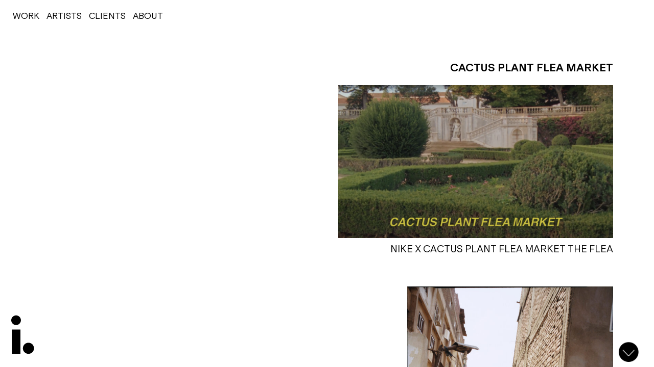

--- FILE ---
content_type: text/css
request_url: https://www.lottiprojects.com/wp-content/themes/Lotti2/style.css?v=1.30
body_size: 5122
content:
/*   
Theme Name: Lotti 2
Theme URI: 
Description: Lotti Projects
Author: Fahd Idaghdour
Author URI: http://fahdos.com
Version: 1.0
*/

@font-face {
    font-family: 'ES Klarheit Kurrent';
    src: url('fonts/ESKlarheitKurrent-Regular.woff2') format('woff2'),
        url('fonts/ESKlarheitKurrent-Regular.woff') format('woff');
    font-weight: normal;
    font-style: normal;
    font-display: swap;
}

@font-face {
    font-family: 'ES Klarheit Kurrent';
    src: url('fonts/ESKlarheitKurrent-Bold.woff2') format('woff2'),
        url('fonts/ESKlarheitKurrent-Bold.woff') format('woff');
    font-weight: bold;
    font-style: normal;
    font-display: swap;
}


/* ==========================================================================
   Reset
   ========================================================================== */

* { padding: 0;margin: 0; box-sizing: border-box;
    /*cursor:none;*/
}
*,*:focus,*:hover{ outline:none;
    /*cursor:none;*/
}
html {height: 100%;font-family: sans-serif;  -ms-text-size-adjust: 100%; -webkit-text-size-adjust: 100%; scroll-behavior: smooth; }
article, aside, details, figcaption, figure, footer, header, hgroup, main, nav, section, summary { display: block;}
audio, canvas, progress, video {display: inline-block; vertical-align: baseline; }

[hidden], template {display: none;}

a {background: transparent;text-decoration: none; transition: all 200ms ease-out;color: #000; }
a:active, a:hover {color: #000;outline: 0;  transition: all 200ms ease-out; }
ul {list-style: none;}
abbr[title] {border-bottom: 1px dotted;}
b, strong {font-weight: bold; font-style: normal;}
img {border: 0;}
button {overflow: visible;}
button, select {text-transform: none;}
button, html input[type="button"],  input[type="reset"], input[type="submit"] { -webkit-appearance: button;  cursor: pointer; }
button[disabled],
html input[disabled] {cursor: default;}
button::-moz-focus-inner,
input::-moz-focus-inner {border: 0; padding: 0;}
input {line-height: normal;}
input[type="checkbox"], input[type="radio"] { box-sizing: border-box; padding: 0; }
textarea {overflow: auto;}
textarea, input { outline: none; }
table { border-collapse: collapse;border-spacing: 0;}
td, th {padding: 0;}
fieldset { border: none;}
button:focus {outline:0;}
input {border-radius: 0;}


img.alignright {float:right; margin:0 0 1em 1em}
img.alignleft {float:left; margin:0 1em 1em 0}
img.aligncenter {display: block; margin-left: auto; margin-right: auto;}
a img.alignright {float:right; margin:0 0 1em 1em}
a img.alignleft {float:left; margin:0 1em 1em 0}
a img.aligncenter {display: block; margin-left: auto; margin-right: auto}

h1, h2, h3, h4, h5 { 
  font-weight: bold; 
  font-style: normal; 
  font-size: 14px;
  text-transform: uppercase;
}

/* ==========================================================================
   General
   ========================================================================== */
body {height: 100%; font-family: 'ES Klarheit Kurrent'; font-weight: normal; font-style: normal; font-size: 14px;  overflow-x: hidden; -webkit-font-smoothing: antialiased; }
.row {  width: 100%;  margin: 0 auto;  max-width: 1200px;  padding: 0 10px;}
section { width: 100%; float: left; }
.container {width: 100%; height: 100%; position: relative; padding: 60px 80px 20px 120px; overflow-x: hidden; }
.container.home  {background: #adf29c; display: flex; align-items: center; padding-bottom: 60px;}
.container nav { font-size: 16px; text-transform: uppercase; position: fixed; top: 20px; left: 20px; z-index: 5;}
.container.home nav, .container.home .featured {flex-grow: 1;position: initial; flex: 0 0 50% }
.container.home  nav ul {width: 100%; text-align: center;  }
.container nav li {display: inline-block;}
.container nav li a {padding: 5px;text-align: center;}
.container nav li a:hover, .container nav li.current-menu-item a {font-weight: bold;}

.container.home .featured .slick-track {display: flex !important; justify-content: center; align-items: center;}



.featured .slider{min-width: 100%;}
.featured .slider .slide {text-align: center; opacity: 0;}
.featured .slider .slide a {display: block; text-align: center; width: calc(50vw - 100px);}
.featured .slider .slide img { width: auto; max-width: 100%; height: auto; max-height: calc(100vh - 140px);}

.logo { position: fixed; left: 20px; bottom: 20px; z-index: 10;}
.linkwork {position: fixed; left: 20px; top: 20px; text-transform: uppercase; font-size: 20px; z-index: 10;}
.linkabout {position: fixed; right: 20px; top: 20px; text-transform: uppercase; font-size: 20px; z-index: 10;}

.loader {position: fixed; top: 0; left:0; z-index: 100; background: #adf29c; width:100%; height: 100%;
    /*display: none; */
}
.logoload { position: absolute; right: 20px; bottom: 25px; z-index: 10;}

.work, .taxo {
    width: 100%; display: flex; justify-content: flex-end; overflow-x: hidden;
}
.grid, .thelist {width: 100%;max-width: 50vw; }
.grid {overflow-y: hidden;}

.prj {}
.prj a {display: flex; padding: 7px 7px 15px 7px; flex-direction: column;}
.prj img, .prj video {width: 100%; max-width: 100%; height: auto; margin-bottom: 8px;}
.prj p {text-align: center; text-transform: uppercase; font-size: 16px;}
.prj p span {font-weight: bold;}

.about {width: 100%; height: 100%; max-height: 100vh; position: absolute; top: 0; left: 0; text-transform: uppercase; font-size: 13px !important;}
.about .cover {width: 50%; height: 100%; background-size: cover; background-position: center center; position: absolute; top: 0; right: 0;}
.about .aboutcontent {display: flex; flex-direction: column;justify-content: center; align-content: center; padding: 80px 160px; width: 50%; height: 100%; background: #adf29c;position: absolute; top: 0; left: 0;}
.about .aboutcontent .bloc {max-width: 600px;}
.about .aboutcontent .bloc.double {display: flex; margin-top: 40px;}
.about .aboutcontent .bc { width: 50%; }
.about .aboutcontent .bd {margin-bottom: 10px;}
.about .aboutcontent .bloc a:hover {font-style: italic;}
.about .aboutcontent .bloc h1 {position: initial;}



.thelist {display: flex; justify-content: space-around; font-size: 15px; text-transform: uppercase; line-height: 1.5;}
.thelist h2 {margin-bottom: 20px;}
.thelist a:hover {font-style: italic;}


.single { display: flex; flex-direction: column; align-items: center; font-size: 14px; text-transform: uppercase; }
.single .galimg {max-width: 750px; width: 100%; display: flex; padding: 0 0 30px 0;
 position: relative; justify-content: center; align-items: center; }
.single .galimg img {width: auto;max-width: 100%; display: block;height: auto; align-self: center; max-height: calc(100vh - 185px);}
.single h1 { background: #fff; width: 100%; position: fixed; top: 0px; font-size: 20px; text-align: center; line-height: 1; z-index: 3; padding: 130px 40px 14px 40px; }
.single .post {padding-bottom: 30px; max-width: 750px; text-align: center;}
.single .post p {display: inline-block; font-size: 16px; padding-right: 8px;}
.vid {width: 100%;  aspect-ratio : 16/9;  max-width: 960px; /*padding:56.25% 0 0 0;*/position:relative; z-index: 2; margin-bottom: 40px;}

.single-work .container {padding-top: 185px;}


.taxonomy {display: flex; flex-direction: column; align-items: flex-end; font-size: 14px; text-transform: uppercase; padding-top: 60px;} 
.taxonomy h1 {font-size: 20px;}
.taxonomy article {max-width: 750px; width: 100%; display: flex; padding: 20px 0 40px 0; justify-content: flex-end;}
.taxonomy article a {display: flex; flex-direction: column; align-items: flex-end;}
.taxonomy article img {width: auto;max-width: 100%; display: block;height: auto; align-self: center; max-height: 100%; margin: 0 auto;}
.taxonomy article h2 {font-size: 18px; margin: 10px 0 0 0; font-weight: normal;}

.arrowdown {position: fixed; right: 30px; bottom: 10px;}
.arrowdown img {width: 40px; height: 40px; display: block;}

span.collabwith {font-size: 15px; font-weight: 600; text-transform: uppercase;}
.taxo {justify-content: space-between;}
.taxo.clnt {justify-content: flex-end;}

/* ==========================================================================
   Plugins
   ========================================================================== */
.cursor {
  position: fixed;
  left: 0;
  top: 0;
  pointer-events: none;
}
.cursor--dot {
  width: 23px;
  height: 23px;
  left: -3px;
  top: -3px;
  border-radius: 50%;
  z-index: 11000;
  background: #000;
  opacity: .5
}
.cursor--canvas {
  width: 100vw;
  height: 100vh;
  z-index: 12000;
}


.flexmasonry {
    display: flex;
    flex-flow: column wrap;
    align-content: space-between;
}

.flexmasonry-item { width: 100%; }
.flexmasonry-cols-2 .flexmasonry-item { width: 50%; }
.flexmasonry-cols-3 .flexmasonry-item { width: 33.333%; }
.flexmasonry-cols-4 .flexmasonry-item { width: 25%; }
.flexmasonry-cols-5 .flexmasonry-item { width: 20%; }
.flexmasonry-cols-6 .flexmasonry-item { width: 16.666%; }
.flexmasonry-cols-7 .flexmasonry-item { width: 14.285%; }
.flexmasonry-cols-8 .flexmasonry-item { width: 12.5%; }

.flexmasonry-cols-2 .flexmasonry-item:nth-child(2n+1) { order: 1; }
.flexmasonry-cols-2 .flexmasonry-item:nth-child(2n)   { order: 2; }

.flexmasonry-cols-3 .flexmasonry-item:nth-child(3n+1) { order: 1; }
.flexmasonry-cols-3 .flexmasonry-item:nth-child(3n+2) { order: 2; }
.flexmasonry-cols-3 .flexmasonry-item:nth-child(3n)   { order: 3; }

.flexmasonry-cols-4 .flexmasonry-item:nth-child(4n+1) { order: 1; }
.flexmasonry-cols-4 .flexmasonry-item:nth-child(4n+2) { order: 2; }
.flexmasonry-cols-4 .flexmasonry-item:nth-child(4n+3) { order: 3; }
.flexmasonry-cols-4 .flexmasonry-item:nth-child(4n)   { order: 4; }

.flexmasonry-cols-5 .flexmasonry-item:nth-child(5n+1) { order: 1; }
.flexmasonry-cols-5 .flexmasonry-item:nth-child(5n+2) { order: 2; }
.flexmasonry-cols-5 .flexmasonry-item:nth-child(5n+3) { order: 3; }
.flexmasonry-cols-5 .flexmasonry-item:nth-child(5n+4) { order: 4; }
.flexmasonry-cols-5 .flexmasonry-item:nth-child(5n)   { order: 5; }

.flexmasonry-cols-6 .flexmasonry-item:nth-child(6n+1) { order: 1; }
.flexmasonry-cols-6 .flexmasonry-item:nth-child(6n+2) { order: 2; }
.flexmasonry-cols-6 .flexmasonry-item:nth-child(6n+3) { order: 3; }
.flexmasonry-cols-6 .flexmasonry-item:nth-child(6n+4) { order: 4; }
.flexmasonry-cols-6 .flexmasonry-item:nth-child(6n+5) { order: 5; }
.flexmasonry-cols-6 .flexmasonry-item:nth-child(6n)   { order: 6; }

.flexmasonry-cols-7 .flexmasonry-item:nth-child(7n+1) { order: 1; }
.flexmasonry-cols-7 .flexmasonry-item:nth-child(7n+2) { order: 2; }
.flexmasonry-cols-7 .flexmasonry-item:nth-child(7n+3) { order: 3; }
.flexmasonry-cols-7 .flexmasonry-item:nth-child(7n+4) { order: 4; }
.flexmasonry-cols-7 .flexmasonry-item:nth-child(7n+5) { order: 5; }
.flexmasonry-cols-7 .flexmasonry-item:nth-child(7n+6) { order: 6; }
.flexmasonry-cols-7 .flexmasonry-item:nth-child(7n)   { order: 7; }

.flexmasonry-cols-8 .flexmasonry-item:nth-child(8n+1) { order: 1; }
.flexmasonry-cols-8 .flexmasonry-item:nth-child(8n+2) { order: 2; }
.flexmasonry-cols-8 .flexmasonry-item:nth-child(8n+3) { order: 3; }
.flexmasonry-cols-8 .flexmasonry-item:nth-child(8n+4) { order: 4; }
.flexmasonry-cols-8 .flexmasonry-item:nth-child(8n+5) { order: 5; }
.flexmasonry-cols-8 .flexmasonry-item:nth-child(8n+6) { order: 6; }
.flexmasonry-cols-8 .flexmasonry-item:nth-child(8n+7) { order: 7; }
.flexmasonry-cols-8 .flexmasonry-item:nth-child(8n)   { order: 8; }

.flexmasonry-break {
    content: "";
    flex-basis: 100%;
    width: 0 !important;
    margin: 0;
}
.flexmasonry-break-1 { order: 1; }
.flexmasonry-break-2 { order: 2; }
.flexmasonry-break-3 { order: 3; }
.flexmasonry-break-4 { order: 4; }
.flexmasonry-break-5 { order: 5; }
.flexmasonry-break-6 { order: 6; }
.flexmasonry-break-7 { order: 7; }


/* Slick Slider */
 .slick-slider {position: relative;display: block;box-sizing: border-box;-webkit-user-select: none;-moz-user-select: none;-ms-user-select: none;user-select: none;-webkit-touch-callout: none;-khtml-user-select: none;-ms-touch-action: pan-y;touch-action: pan-y;-webkit-tap-highlight-color: transparent;}.slick-list {position: relative;display: block;overflow: hidden;margin: 0;padding: 0;}.slick-list:focus {outline: none;}.slick-list.dragging {cursor: pointer;cursor: hand;}.slick-slider .slick-track, .slick-slider .slick-list {-webkit-transform: translate3d(0, 0, 0);-moz-transform: translate3d(0, 0, 0);-ms-transform: translate3d(0, 0, 0);-o-transform: translate3d(0, 0, 0);transform: translate3d(0, 0, 0);}.slick-track {position: relative;top: 0;left: 0;display: block;margin-left: auto;margin-right: auto;}.slick-track:before, .slick-track:after {display: table;content: '';}.slick-track:after {clear: both;}.slick-loading .slick-track {visibility: hidden;}.slick-slide {display: none;float: left;height: 100%;min-height: 1px;}[dir='rtl'] .slick-slide {float: right;}.slick-slide img {display: block;}.slick-slide.slick-loading img {display: none;}.slick-slide.dragging img {pointer-events: none;}.slick-initialized .slick-slide {display: block;}.slick-loading .slick-slide {visibility: hidden;}.slick-vertical .slick-slide {display: block;height: auto;border: 1px solid transparent;}.slick-arrow.slick-hidden {display: none;}.slick-dotted.slick-slider {margin-bottom: 30px;}.slick-dots {position: absolute;top: 10px;display: block;width: 100%;padding: 0;margin: 0;list-style: none;text-align: center;}.slick-dots li {position: relative;display: inline-block;width: 20px;height: 20px;margin: 0 0px;padding: 0;cursor: pointer;}.slick-dots li button {font-size: 0;line-height: 0;display: block;width: 20px;height: 20px;padding: 5px;cursor: pointer;color: transparent;border: 0;outline: none;background: transparent;}.slick-dots li button:hover, .slick-dots li button:focus {outline: none;}.slick-dots li button:hover:before, .slick-dots li button:focus:before {opacity: 1;}.slick-dots li button:before {font-size: 34px;line-height: 20px;position: absolute;top: 0;left: 0;width: 14px;height: 14px;content: '•';text-align: center;opacity: .25;color: black;-webkit-font-smoothing: antialiased;-moz-osx-font-smoothing: grayscale;}.slick-dots li.slick-active button:before {opacity: .75;color: black;}


/* ==========================================================================
   Animations
   ========================================================================== */


/* ==========================================================================
   Queries
   ========================================================================== */
@media only screen and (max-width: 1380px) { 

}

@media only screen and (max-width: 810px) { 
.container {padding: 80px 20px 40px 20px;}
.container.home {flex-direction: column; padding: 40px 20px;}
.container.home nav {flex: 0 0 100%; display: flex; justify-content: center; align-items: center;}
.container.home .featured {display: none;}
.featured .slider .slide a {width: 100vw;}
.grid, .thelist { max-width: 100vw; }
.taxo {align-items: center; min-height: calc(100vh - 120px);}
.about .cover {position: initial; width: 100%; height: 80vh;}
.about .aboutcontent {position: initial; width: 100%; height: initial; min-height: 30vh; padding: 80px 60px;}
.about .aboutcontent .bloc.double {flex-direction: column;}
.about .aboutcontent .bc {width: 100%; text-align: left !important;}
	.taxo {flex-direction: column;}
	.collabwith {align-self: flex-start; margin-bottom: 30px;}
}

/* ==========================================================================
   Animations JS
   ========================================================================== */
.cover:after {
    content: "";
    width: 100%;
    height: 100%;
    position: absolute;
    background-color: #adf29c;
    -webkit-transition: all 2s ease;
    -moz-transition: all 2s ease;
    -o-transition: all 2s ease;
    transition: all 2s ease;
}
.loaded .cover:after {
    content: "";
    width: 0%;
    height: 100%;
    position: absolute;
    background-color: #adf29c;
    left: 0px;
    -webkit-transition: all 1s ease;
    -moz-transition: all 1s ease;
    -o-transition: all 1s ease;
    transition: all 1s ease;
}

.aboutcontent .bloc {
    opacity: 0;
    -webkit-transition: all 1s ease;
    -moz-transition: all 1s ease;
    -o-transition: all 1s ease;
    transition: all 1s ease;
}
.loaded .aboutcontent .bloc {
    opacity: 1;
}

.exited .cover:after {
    /*background-color: #FFFFFF;*/
}
.container:after {
    content: "";
    width: 100%;
    height: 0%;
    bottom: 0;
    left: 0;
    position: absolute;
    background-color: #FFFFFF;
    -webkit-transition: height 1s ease 2s;
    -moz-transition: height 1s ease 2s;
    -o-transition: height 1s ease 2s;
    transition: height 1s ease 2s;
}
.exited.container:after {
    content: "";
    width: 100%;
    height: 100%;
    bottom: 0;
    left: 0;
    position: absolute;
    background-color: #FFFFFF;
    -webkit-transition: height 1s ease 2s;
    -moz-transition: height 1s ease 2s;
    -o-transition: height 1s ease 2s;
    transition: height 1s ease 2s;
    z-index: 12;
}
.fexited.container:after {
    content: "";
    width: 100%;
    height: 100%;
    bottom: 0;
    left: 0;
    position: absolute;
    background-color: #FFFFFF;
    -webkit-transition: height .2s ease .2s !important;
    -moz-transition: height .2s ease .2s !important;;
    -o-transition: height .2s ease .2s !important;;
    transition: height .2s ease .2s !important;;
    z-index: 12;
}

.exited.container {
    /*height: 0;*/
}


.container:before {
    content: "";
    width: 100%;
    height: 100%;
    top: 0;
    left: 100%;
    position: absolute;
    background-color: #AEFF98;
    -webkit-transition: left 1s ease 2s;
    -moz-transition: left 1s ease 2s;
    -o-transition: left 1s ease 2s;
    transition: left 1s ease 2s;
    z-index: 10;
}

.single .leftintro.container:before {
    content: "";
    width: 100%;
    height: 100%;
    top: 0;
    left: 0%;
    position: absolute;
    background-color: #AEFF98;
    -webkit-transition: left .5s ease;
    -moz-transition: left .5s ease;
    -o-transition: left .5s ease;
    transition: left .5s ease;
    z-index: 10;
}


.tohome.container:before {
    content: "";
    width: 100%;
    height: 0%;
    top: 0%;
    left: 0%;
    position: absolute;
    background-color: #AEFF98;
    /*-webkit-transition: height .5s ease;*/
    /*-moz-transition: height .5s ease;*/
    /*-o-transition: height .5s ease;*/
    /*transition: height .5s ease;*/
    z-index: 10;
}

.topintro.tohome.container:before {
    content: "";
    width: 100%;
    height: 100%;
    top: 0%;
    left: 0%;
    position: absolute;
    background-color: #AEFF98;
    -webkit-transition: height .8s ease;
    -moz-transition: height .8s ease;
    -o-transition: height .8s ease;
    transition: height .8s ease;
    z-index: 10;
}




.slides-wrap {
    height: 100%;
    max-height: calc(100vh - 40px);
    display: flex;
    flex-flow: column wrap;
    left: 0px;
    position: relative;
    -webkit-transition: left 0.3s linear;
    -moz-transition: left 0.3s linear;
    -o-transition: left 0.3s linear;
    transition: left 0.3s linear;
}

*:focus,a:hover{
    cursor: url("img/pointer-h.png") 16 16, default;
}


.loader {
    animation-name: loaderfadeout;
    animation-duration: 1.0s;
    animation-fill-mode: forwards;
    animation-timing-function: ease-in-out;
    animation-delay: 1.8s;

}
.loader.out {
    opacity: 0;
    animation-name: loaderfadein;
    animation-duration: 0.3s;
    animation-fill-mode: forwards;
    animation-timing-function: ease-in-out;
    animation-delay: .1s;

}

/*.loader .out img.lott {*/
/*    height: 80px;*/
/*    width: 153px;*/
/*    right: 50px;*/
/*    object-fit: cover;*/
/*    object-position: left;*/
/*    animation-name: lottanime;*/
/*    animation-duration: 1.0s;*/
/*    animation-fill-mode: forwards;*/
/*    animation-timing-function: ease-in-out;*/
/*    animation-delay: 0.8s;*/
/*}*/
.loader.out img.i {
    animation-name: ianimeInit !important;
    animation-duration: 0.8s !important;
    animation-fill-mode: forwards;
    animation-timing-function: linear;
    animation-delay: 0.1s !important;
}
.loader.out .logoload img.i {
    right: calc(100vw - 90px);
}

.loader .logoload {
    width: 100%;
    height: 80px;
    /*overflow: hidden;*/

}
.loader .logoload img {
    position: absolute;
}

.loader .logoload img.lott {
    height: 80px;
    width: 153px;
    right: 50px;
    object-fit: cover;
    object-position: left;
    animation-name: lottanime;
    animation-duration: 1.0s;
    animation-fill-mode: forwards;
    animation-timing-function: ease-in-out;
    animation-delay: 0.8s;
}
.loader .logoload img.i {
    right: 0;
    animation-name: ianime;
    animation-duration: 1.0s;
    animation-fill-mode: forwards;
    animation-timing-function: ease-in-out;
    animation-delay: 0.8s;
}

@keyframes ianime {
    from {
        right: 0px;
    }
    to {
        right: calc(100vw - 90px);
    }
}
@keyframes lottanime {
    from {
        right: 50px;
        width: 153px;
        /*opacity: 1;*/
    }
    80% {
        width: 0px;
    }
    to {
        right: calc(100vw - 90px);
        width: 0px;
        /*opacity: 0;*/
    }
}

@keyframes loaderfadeout {
    from {
        opacity: 1;
        display: block;
    }
    to {
        opacity: 0;
        display: none;
        z-index: -5;
    }
}

@keyframes loaderfadein {
    from {
        opacity: 0;
        display: none;
        z-index: -5;
    }
    to {
        opacity: 1;
        display: block;
    }
}

@keyframes ianimeInit {
    from {
        right: calc(100vw - 90px);
    }
    to {
        right: calc(100vw + 200px);
    }
}
@keyframes lottanimeInit {
    from {
        right: 50px;
        width: 153px;
        /*opacity: 1;*/
    }
    80% {
        width: 0px;
    }
    to {
        right: calc(100vw - 90px);
        width: 0px;
        /*opacity: 0;*/
    }
}
.featured .slider .slide video {
    width: auto;
    max-width: 100%;
    height: auto;
    max-height: calc(100vh - 140px);
}


/*** video player ***/

.itvid {position: relative; z-index: 2; padding-bottom: 60px;  }
.itvid .controls {
    width: 100%;
    z-index: 11;
    display: -webkit-box;
    display: -ms-flexbox;
    display: flex;
    padding: 10px 0;
    text-transform: uppercase;
    position: absolute;
    bottom: 25px; left: 0;
}

.itvid .fullscreen, .itvid .mute, .itvid .btn-play {
    /*display: block;*/
    text-align: center;
    font-family: 'Pitch Sans', sans-serif;
    font-weight: 500;
    color: #000;
    display: inline-block;
    cursor: pointer;
    font-size: 11px;
    font-weight: bold;
    text-transform: uppercase;
    margin: 0;
}
.playbtn {
	position: absolute;
    width: 100px;
    height: 100px;
    top: calc(50% - 110px);
    left: calc(50% - 50px);
	z-index: 9999;
}
.playbtn:hover {
	cursor: pointer; 
	opacity: 0.7;
	width: 110px;
    height: 110px;
    top: calc(50% - 115px);
    left: calc(50% - 55px);
}
.progress-full {
    -webkit-box-flex: 2;
    -ms-flex-positive: 2;
    flex-grow: 2;
    height: 5px;
    position: relative;
    cursor: pointer;
    display: inline-block;
    margin: 0;
}
.progress {
    height: 12px;
    display: block;
    background: url("img/dot.png") center left repeat-x;
    width: 0%;
}
.btn-play {
    padding-right: 20px;
}

.fullscreen, .mute {
    padding-left: 20px;
}
.fullscreen .slick-active {
    width: 100vw;
}
.fullscreen {
    padding: 0;
}
.container.fullscreen .item.slick-slide {
    background-color: #000;
    height: 100vh !important;
    position: fixed !important;
    width: 100vw !important;
    left: 0 !important;
    right: 0 !important;
}
.container.fullscreen .slider {
    height: 100vh;
}
.fullscreen.itvid {
    position: relative;
	background-color: #000;
    height: 100vh !important;
    position: fixed !important;
    width: 100vw !important;
    left: 0 !important;
    top: 0 !important;
	z-index: 9999 !important;
}
.fullscreen.itvid .fullscreen, .fullscreen.itvid .mute, .fullscreen.itvid .btn-play {
    color: #fff;
}
.fullscreen.itvid .controls {
    width: 99vw;
    left: 0;
    z-index: 11;
    position: fixed;
    bottom: 5px;
    padding: 20px;
    text-align: left;
    max-width: 100%;
}
.container.fullscreen .slider .item .counter-info, .slider .item .fullscreen .itvid {
    display: block !important;
    max-width: 1200px;
    margin: 0 auto;
}

.fullscreen.itvid .progress {
    -webkit-filter: invert(100%);
    filter: invert(100%);
}
.navigation.fullscreen {
    display: none;
}

.home .container.fullscreen .slick-track, .slider-mode .container.fullscreen .slick-track {width: 100vw !important ;}
.fullscreen.itvid .jsvideo {width: 100%; max-height: 100%;}

.item img {max-width: 100%; width: auto; height: auto; max-height: calc(100vh - 160px); display: block; margin: 0 auto; background: #f6f6f6 url('img/bg-loader.gif') center center
no-repeat;}
.item video {min-width:200px; min-height: 200px; max-width: 100%; width: auto; height: auto; max-height: calc(100vh - 200px); display: block; margin: 0 auto; background: #ffffff url('img/bg-loader.gif') center center
no-repeat;}



.mute-toggle { display: block !important ; width: 31px  !important; height: 31px  !important; cursor: pointer; opacity:0.8; float: right; position: absolute;  bottom: 7px; right: 5px; z-index: 888; }

--- FILE ---
content_type: image/svg+xml
request_url: https://www.lottiprojects.com/wp-content/themes/Lotti2/img/i.svg
body_size: 3425
content:
<?xml version="1.0" encoding="utf-8"?>
<!-- Generator: Adobe Illustrator 16.0.0, SVG Export Plug-In . SVG Version: 6.00 Build 0)  -->
<!DOCTYPE svg PUBLIC "-//W3C//DTD SVG 1.1//EN" "http://www.w3.org/Graphics/SVG/1.1/DTD/svg11.dtd">
<svg version="1.1" id="Layer_1" xmlns="http://www.w3.org/2000/svg" xmlns:xlink="http://www.w3.org/1999/xlink" x="0px" y="0px"
	 width="51px" height="80px" viewBox="0 0 51 80" enable-background="new 0 0 51 80" xml:space="preserve">
<g display="none">
	<path display="inline" d="M41.356,53.253c0,1.609,0.293,3.079,0.882,4.409c0.587,1.332,1.361,2.492,2.321,3.482
		c0.959,0.991,2.104,1.764,3.436,2.321c1.329,0.557,2.737,0.837,4.225,0.837c1.485,0,2.891-0.28,4.224-0.837
		c1.329-0.558,2.475-1.33,3.435-2.321c0.959-0.99,1.732-2.15,2.321-3.482c0.587-1.33,0.883-2.769,0.883-4.315
		c0-1.487-0.296-2.895-0.883-4.227c-0.589-1.33-1.362-2.489-2.321-3.481c-0.96-0.989-2.106-1.765-3.435-2.321
		c-1.333-0.557-2.739-0.835-4.224-0.835c-1.488,0-2.896,0.278-4.225,0.835c-1.332,0.557-2.477,1.332-3.436,2.321
		c-0.96,0.992-1.734,2.136-2.321,3.436C41.649,50.375,41.356,51.767,41.356,53.253 M23.622,53.066c0-3.528,0.711-6.824,2.135-9.888
		c1.424-3.064,3.404-5.725,5.943-7.985c2.537-2.259,5.554-4.039,9.052-5.339c3.497-1.3,7.319-1.95,11.468-1.95
		c4.085,0,7.875,0.637,11.373,1.904c3.497,1.27,6.529,3.034,9.099,5.292c2.568,2.26,4.564,4.953,5.989,8.078
		c1.422,3.126,2.135,6.577,2.135,10.352c0,3.776-0.729,7.229-2.181,10.354c-1.456,3.127-3.452,5.818-5.99,8.077
		c-2.538,2.261-5.586,4.01-9.146,5.246c-3.559,1.237-7.412,1.857-11.559,1.857c-4.086,0-7.861-0.62-11.327-1.857
		c-3.468-1.236-6.453-3.002-8.96-5.292c-2.508-2.29-4.472-5.028-5.896-8.217C24.333,60.511,23.622,56.967,23.622,53.066"/>
	<polygon display="inline" points="102.892,45.453 102.892,79.064 86.086,79.064 86.086,45.453 80.516,45.453 80.516,31.433 
		86.086,31.433 86.086,17.135 102.892,17.135 102.892,31.433 112.455,31.433 112.455,45.453 	"/>
	<polygon display="inline" points="139.647,45.453 139.647,79.064 122.843,79.064 122.843,45.453 117.272,45.453 117.272,31.433 
		122.843,31.433 122.843,17.135 139.647,17.135 139.647,31.433 149.212,31.433 149.212,45.453 	"/>
	<rect x="2" y="2" display="inline" width="16.806" height="77.063"/>
</g>
<g>
	<path d="M19.919,79.142H3.113V31.511h16.806V79.142z M2,13.22c0-1.3,0.246-2.521,0.742-3.667c0.494-1.145,1.175-2.15,2.043-3.017
		C5.65,5.669,6.656,4.989,7.803,4.492c1.144-0.494,2.367-0.743,3.667-0.743c1.301,0,2.521,0.249,3.668,0.743
		c1.145,0.497,2.149,1.177,3.018,2.044c0.866,0.867,1.546,1.872,2.042,3.017c0.494,1.146,0.743,2.367,0.743,3.667
		c0,1.301-0.249,2.523-0.743,3.668c-0.496,1.145-1.176,2.151-2.042,3.017c-0.868,0.868-1.873,1.547-3.018,2.043
		c-1.146,0.496-2.367,0.744-3.668,0.744c-1.3,0-2.523-0.248-3.667-0.744c-1.146-0.496-2.152-1.175-3.018-2.043
		c-0.868-0.866-1.549-1.872-2.043-3.017C2.246,15.743,2,14.521,2,13.22"/>
	<path d="M24.811,68.28c0-1.486,0.278-2.895,0.836-4.227c0.559-1.33,1.331-2.49,2.321-3.481c0.99-0.989,2.151-1.765,3.482-2.321
		c1.331-0.558,2.739-0.834,4.224-0.834c1.487,0,2.894,0.276,4.225,0.834c1.331,0.557,2.491,1.332,3.481,2.321
		c0.991,0.991,1.766,2.151,2.322,3.481c0.557,1.332,0.836,2.74,0.836,4.227c0,1.483-0.279,2.894-0.836,4.224
		c-0.557,1.332-1.331,2.493-2.322,3.481c-0.99,0.99-2.15,1.765-3.481,2.321c-1.331,0.558-2.737,0.835-4.225,0.835
		c-1.484,0-2.893-0.277-4.224-0.835c-1.331-0.557-2.492-1.331-3.482-2.321c-0.99-0.988-1.763-2.149-2.321-3.481
		C25.089,71.174,24.811,69.764,24.811,68.28"/>
</g>
</svg>


--- FILE ---
content_type: application/javascript
request_url: https://www.lottiprojects.com/wp-content/themes/Lotti2/js/script.js?v=1.89
body_size: 5159
content:
$(function() {

    $('.slider').slick({
      infinite: true,
      slidesToShow: 1,
      fade: true,
      dots: false,
      arrows: false,
      autoplay: true,
     autoplaySpeed: 4000,
     speed: 700
    });




    let newWorkPage = function () {

        console.log("new work page")

        // console.log($('.container'))



        // FlexMasonry.init('.grid', {

        //     responsive: false,

        //     numCols: 2

        // });



        if($('#grid').length > 0){

            var macy = Macy({

                container: '#grid',

                trueOrder: false,

                waitForImages: true,

                margin: 15,

                columns: 2,

                breakAt: {

                    768: 1

                }

            });



            macy.runOnImageLoad(function () {

                macy.recalculate(true);

            }, true);

            $(window).on("load", function() {
                console.log('page fully loaded')
                macy.recalculate(true);
            });

        }





        let reached = false;

        let page = 2



        let arrowDown = $('.arrowdown');





        let hide_arrow = function(){

            var div = document.querySelector('.container');



            // var hasHorizontalScrollbar = div.scrollWidth > div.clientWidth;

            var hasVerticalScrollbar = div.scrollHeight > div.clientHeight;



            if(hasVerticalScrollbar){

                console.log('has scroll')

                $('.arrowdown').show()

            }else {

                console.log('dosent')

                $('.arrowdown').hide()

            }

        }

        hide_arrow()



        setTimeout(function () {

            hide_arrow()

        }, 1000)



        // console.log('scroll down hasVerticalScrollbar')

        // console.log($('.container').height() , $('body').clientHeight() )



        $('.container').on('scroll', function (e) {



            if(arrowDown.length > 0){

                if($(this).scrollTop() + $(this).innerHeight() >= $(this)[0].scrollHeight - 150 ) {

                    // console.log('reached bottom + 150')

                    $('.arrowdown').hide()

                }else {

                    $('.arrowdown').show()

                }

            }





            // console.log("scroll")

            // console.log(reached)

            if($('#grid').length > 0){



                if($(this).scrollTop() + ($(this).innerHeight() + 500) >= $(this)[0].scrollHeight && reached === false) {

                console.log('end reached');



                $.ajax({

                    url: window.location.href + 'page/' + page + '/',

                    type: "GET",

                    dataType: 'html',

                    error:function (xhr, ajaxOptions, thrownError){

                        if(xhr.status === 404) {

                            console.log('404');

                            // $('.slides-wrap').find('.card').each(function (i, card) {

                            //     console.log(card)

                            //     $('.slides-wrap').append(card)

                            // })



                        }

                    }

                }).then(function (response) {

                    var cards = $(response).find('.prj')//.addClass('flexmasonry-item')



                    cards.each(function (i, card) {

                        $('.grid').append(card)

                    })



                    if($('#grid').length > 0){

                        macy.runOnImageLoad(function () {

                            macy.recalculate(true);

                        }, true);

                    }





                    // $('.grid').append('<div class="flexmasonry-break flexmasonry-break-1"></div>')



                    setTimeout(function () {

                        reached = false

                        macy.recalculate(true);



                    }, 500, reached, macy)

                    setTimeout(function () {

                        console.log('recalculate later')
                        macy.recalculate(true);

                    }, 2500, macy)



                    page++;

                })



                reached = true



            }



            }

        })





    }

    newWorkPage()



    let exitAbout;

    let aboutPage = function() {



        let clickedLink;



        $('.linkabout, .menu-item-496 a').on('click', function (e) {

            e.preventDefault();



            $.ajax({

                url: $(this).attr('href'),

                type: "GET",

                dataType: 'html',

            }).then(function (resp) {

                var body = resp.substring(resp.indexOf("<body>")+0,resp.indexOf("</body>"));

                $('.container').addClass('leftintro')

                console.log("leftintro")

                setTimeout(function () {

                    $('body').html(body).fadeIn(600, function () {

                        setTimeout(function () {

                            $('.about').addClass('loaded')

                            console.log('loaded')

                        }, 450)

                    });

                    const url = new URL(window.location.origin) + 'about/';

                    console.log(url)

                    window.location= url;

                    // window.history.replaceState({}, 'about', url);

                }, 500)



            })

        })



        exitAbout = function(){

            $('.about').removeClass('loaded')

            $('.container').addClass('exited') //.removeClass('green')

        }



        let exitHomeFromI = function(){

            $('.container').removeClass('tohome')

            $('.container').removeClass('topintro')

            $('.about').removeClass('loaded')

            $('.container').addClass('fexited')

            setTimeout(function () {

                $('.container').removeClass('fexited')

            }, 220)

            // $('.container').addClass('exited') //.removeClass('green')

        }



        $('.about').on('click', 'a', function (e) {

            e.preventDefault();

            clickedLink = $(this).attr('href')

            exitAbout()

        })



        $('.linkwork, .menu-item-497 a, .menu-item-504 a,.menu-item-503 a, a:not(".menu-item-496 > a")').on('click', function (e) {

            e.preventDefault();

            clickedLink = $(this).attr('href')

            if($('.aboutcontent').length === 1 || $('body.home').length === 1 ){

                exitAbout()

            }else {



                let that = $(this);

                $('.container').fadeOut(450, function () {

                    console.log(that.attr('href'))

                    window.location.href =  that.attr('href')

                })



                // window.location.href =  $(this).attr('href')

            }





            // let classes = $('.linkwork').attr('class').split(/\s+/);

            // if(classes.includes('396')){

            //     // console.log('the same page')

            //     // exitHomeFromI()

            //     // window.location.href =  $('.linkwork').attr('href')

            // }else {

            //     exitAbout()

            // }

        })





        // $('.single .linkwork').on('click', function (e) {

        //     e.preventDefault();

        //     $('.container').fadeOut(450, function () {

        //         console.log($('.linkwork').attr('href'))

        //         window.location.href =  $('.linkwork').attr('href')

        //     })

        //     // console.log("single link")

        // })







        $('.container').bind("transitionend webkitTransitionEnd oTransitionEnd", function(e){

            if($(e.target).hasClass('exited')){

                window.location.href = clickedLink

            }

            // console.log($(e.target).hasClass('exited'))

        });



        $('.logo img').on('click', function (e) {

            // $('.loader').addClass('out')

            e.preventDefault();

            if($('.aboutcontent').length === 1 ){

                clickedLink = '/'

                $('.about').removeClass('loaded')

                setTimeout(function () {

                    window.location.href = '/'

                }, 1800)

                // exitAbout()

            }else {

                window.location.href = '/'

            }



        })



        // $('.logo img').on('click', function (e) {

        //     // window.location.href = '/'

        //     // e.preventDefault();

        //     // $('.container').addClass('tohome');

        //     // setTimeout(function () {

        //     //     $('.container').addClass('topintro')

        //     // }, 250)

        //

        // })



    }

    aboutPage()



    $(window).resize(function() {

        // var width = $(window).width();

        location.reload()

    })



    let workPage = function () {

        let work = $('.work');



        if( $(window).width() <= 768) {

            return false;

        }



        if(work.length <= 0){

            return false;

        }





        let direction = "right";

        let mousePosition = 'right';

        let porcentFar = 0;

        let oldX = 0;

        work.mousemove ( function (e) {

            if (e.pageX > oldX ) {

                direction = 'right'

            }

            if (e.pageX < oldX ) {

                direction = 'left'

            }

            oldX = e.pageX;



            let documentW = $(work).width() + 160;



            mousePosition = ((documentW / 2) / e.pageX) > 1 ? 'left' : 'right';



            let diff = Math.abs(e.pageX - (documentW / 2))

            porcentFar = Math.floor(diff / (documentW / 2) *100)



            // console.log( e.pageX , $(document).width() / 2)

            // console.log('porcentFar', porcentFar)

        })



        let mouseOn = false;

        work.hover(function (e) {

            mouseOn = true;

        })





        work.mouseleave(function (e) {

            mouseOn = false;

        })







        let speedPx = 4;

        let position = 0;

        let speed;

        let extremitie = false;

        let loopSliding = function () {

            setTimeout(function () {

                speed = speedPx

                if(porcentFar > 0 && mouseOn){

                    speed = speedPx * (porcentFar / 10)

                }



                if(mousePosition === 'left' && extremitie !== 'right'){

                    position = position + speed;

                }

                if(mousePosition === 'right' && extremitie !== 'left'){

                    position = position - speed;

                }



                // seerrr

                $('.slides-wrap').css('left', ''+position+'px');



                extremitie = false



                // console.log(position)

                let swRects = $(".slides-wrap").get(0).getBoundingClientRect();

                let wRects = $(".work").get(0).getBoundingClientRect();

                let realW = document.getElementsByClassName('slides-wrap')[0].scrollWidth;



                // console.log(realW, swRects.x, wRects.x, (realW + swRects.x), $('body').width())



                if( realW + swRects.x - $('body').width() <= 0 ){

                    // console.log('over left swRects')

                    extremitie = 'left'

                }







                // if( realW + swRects.x  <= 0 ){

                //     console.log('over left')

                //     extremitie = 'left'

                // }



                if(swRects.left >= wRects.left  - 80){

                    extremitie = 'right'

                    // console.log('over right swRects')

                }

                // if(extremitie === 'right' || extremitie === 'left'){

                //     // console.log('load new')

                //     // loadNewContents(extremitie)

                // }

                if(extremitie === 'left'){

                    // console.log('load new right')

                    loadNewContents(extremitie)

                }



                // console.log(extremitie, mousePosition, position, mousePosition, direction)

                loopSliding()

            }, 100, speedPx, position, speed, mousePosition)

        }

        // loopSliding()



        let loading = true;

        let page = 2;

        let rights = 0;

        let loadNewContents = function(ext){



            console.log('load next')

            if(loading){

                // loading = false

                console.log('new contents ' + ext)



                if(ext === 'right'){

                    // if(rights > 1){

                    //     html += "<div class='slides-wrap'>"

                    //     $('.card').each(function (i, el) {

                    //         html+= "<div class=\"card\" style=\"background-image: url('https://picsum.photos/200/300?random="+i+");\"><a href=\"https://lotti.test/work/sex-issue/\"></a></div>";

                    //     })

                    //     $('.slides-wrap').prepend(html)

                    //     // let nrealW = document.getElementsByClassName('slides-wrap')[0].scrollWidth;

                    //     // position = position - (nrealW - realW);

                    // }

                    // setTimeout(function () {

                    //     loading = true

                    //     rights++;

                    //

                    // }, 2500, loading)

                }



                if(ext === 'left'){



                    loading = false



                    $.ajax({

                        url: window.location.href + 'page/' + page,

                        type: "GET",

                        dataType: 'html',

                        error:function (xhr, ajaxOptions, thrownError){

                            if(xhr.status === 404) {

                                console.log('404');

                                // $('.slides-wrap').find('.card').each(function (i, card) {

                                //     console.log(card)

                                //     $('.slides-wrap').append(card)

                                // })



                            }

                        }

                    }).then(function (response) {

                        var cards = $(response).find('.card')



                        // $('.slides-wrap').find('.card').each(function (i, card) {

                        //     console.log(card)

                        //     $('.slides-wrap').append(card)

                        // })



                        // console.log(cards)



                        cards.each(function (i, card) {

                            $('.slides-wrap').append(card)

                        })



                        page++;

                    })



                    setTimeout(function () {

                        loading = true



                    }, 2500, loading)

                }



            }



        }







        let pushTo = function(extrem){

            if(extrem === 'left'){

                let lastcards = $('.slides-wrap .card').last();

                $('.slides-wrap').prepend(lastcards)

            }

        }





    }

    // workPage()





    let cursorClickretract = function(){



        $('body').css('cursor', 'url( "https://'+window.location.hostname+'/wp-content/themes/Lotti2/img/pointer-h.png") 16 16, default')



        $(document).on('mousedown', function (e) {

            $('body').css('cursor', 'url("https://'+window.location.hostname+'/wp-content/themes/Lotti2/img/circle-15.svg") 16 16, default')

        })

        $(document).on('mouseup', function (e) {

            $('body').css('cursor', 'url("https://'+window.location.hostname+'/wp-content/themes/Lotti2/img/pointer-h.png") 16 16, default')

        })

    }

    cursorClickretract();





    // $('.logo img').on('click', function (e) {

    //     // $('.loader').addClass('out')

    //     exitAbout()

    //     // window.location.href = '/'

    //

    //     e.preventDefault();

    //     clickedLink = $(this).attr('href')

    // })



    // $(document).on('click', 'a', function (e) {

    //     // e.preventDefault();

    //     // $('.loader').addClass('out')

    // })



    var loadPlayer = function(video, i){
        // let video = videos[i];
        let statePlaying = [];
        let videoDuration;
        let videomuted = video.muted;
        let videoStart = parseInt(video.getAttribute("data-start")) * 1000;
        let videoEnd = parseInt(video.getAttribute("data-end")) * 1000;
        let videoCurrentTime = 0;
        let loopEnd = false;
        let loopDuration = ((videoEnd - videoStart) * 1000);
        let jspercent = [];
        let playBtn = [];
        let playBtnImg = [];
        let muteBtn = [];
        let fullSBtn = [];
        let pageContainer;
        let containerVideo = [];
        let jscontrols = [];

        containerVideo[i] = video.parentElement;

        // console.log(video)

        jscontrols[i] = containerVideo[i].querySelector(".controls");

        if(jscontrols[i]){

            playBtn[i] = jscontrols[i].querySelector('.btn-play');
            playBtnImg[i] = containerVideo[i].querySelector('.playbtn');
            muteBtn[i] = jscontrols[i].querySelector('.mute');
            jspercent[i] = jscontrols[i].querySelector('.progress');
            fullSBtn[i] = jscontrols[i].querySelector('.fullscreen');
            pageContainer = document.querySelector('.slider-project .container');


            if(playBtn[i].getAttribute("data-play") === "true"){
                video.play();
            }else {
                video.pause();
            }

            if(playBtn[i].getAttribute("data-play") === "true"){
                video.muted = true;
            }else {
                video.muted = false;
            }

            playBtnImg[i].addEventListener("click", function (e) {
                e.preventDefault();
                console.log('play btn img')
                playBtn[i].click()
            });

            playBtn[i].addEventListener("click", function (e) {
                e.preventDefault();
                // console.log("play btn")

                // var playState[i] = playBtn[i].getAttribute("data-play") == "true" ? true : false;
                // console.log(playBtn[i].getAttribute("data-play"))
                // console.log(statePlaying[i])

                if(playBtn[i].getAttribute("data-play") === "false"){
                    console.log("play")
                    playBtn[i].setAttribute("data-play", "true")
                    playBtn[i].textContent = "Pause"
                    playBtnImg[i].style.display = "none";
                    video.play();
                }else {
                    playBtn[i].setAttribute("data-play", "false")
                    console.log("pause")
                    playBtn[i].textContent = "Play"
                    playBtnImg[i].style.display = "inherit";
                    video.pause();
                }
            })

            fullSBtn[i].addEventListener("click", function (e) {
                e.preventDefault();

                if(fullSBtn[i].getAttribute("data-fullscreen") === "1"){
                    setFullSBtnState(false)
                    jscontrols[i].closest('.itvid').classList.remove("fullscreen")
                    $(".slider").slick('resize');
                }else {
                    setFullSBtnState(true)
                    jscontrols[i].closest('.itvid').classList.add("fullscreen")
                    $(".slider").slick('resize');
                }
            })

            muteBtn[i].addEventListener("click", function (e) {
                e.preventDefault();

                if(video.muted === true){
                    video.muted = false;
                }else {
                    video.muted = true;
                }

                setMuteBtnState(i)
            })
        }else {

            video.addEventListener("mouseover", function (e) {
                e.preventDefault();
                this.muted = false;
                video.play();
            })
            video.addEventListener("mouseout", function (e) {
                e.preventDefault();
                this.muted = true;
                video.play();
            })
        }



        let setMuteBtnState = function(i){
            if(jscontrols[i])
                if(video.muted === false){
                    muteBtn[i].setAttribute("data-muting", "1")
                    muteBtn[i].textContent = "Mute"
                }else {
                    muteBtn[i].setAttribute("data-muting", "0")
                    muteBtn[i].textContent = "Unmute"
                }
        };
        setMuteBtnState();

        let setFullSBtnState = function(state){
            if(jscontrols[i])
                if(state === true){
                    fullSBtn[i].setAttribute("data-fullscreen", "1")
                    fullSBtn[i].textContent = "Exit Fullscreen"
                }else {
                    fullSBtn[i].setAttribute("data-fullscreen", "0")
                    fullSBtn[i].textContent = "Fullscreen"
                }
        };


        let setPlayBtnState = function(state, i){
            if(jscontrols[i])
                if(state === true){
                    playBtn[i].setAttribute("data-play", "1")
                    playBtn[i].textContent = "Pause"
                }else {
                    playBtn[i].setAttribute("data-play", "0")
                    playBtn[i].textContent = "Play"
                }
        };

        video.oncanplay = function() {

            let idx = 0;
            video.ontimeupdate = function (d) {
                videoCurrentTime = Math.round(d.timeStamp);

                let percent = Math.round((video.currentTime / video.duration * 100))
                // console.log(percent)


                if(jspercent[i]){
                    jspercent[i].style.width = percent + "%";
                }

            }
        };


        video.onloadedmetadata = function(d){


            videoDuration = this.duration * 1000;

            let idx = 0;
            video.ontimeupdate = function (d) {

                // loop
                if(videoStart !== null){

                    if (videoCurrentTime >= videoEnd) {
                        loopEnd = true;
                    }

                    if (loopEnd && idx < 1 ){
                        // console.log(idx)
                        console.log("loopEnd")
                        video.pause()
                        video.currentTime = videoStart / 1000;
                        video.play()

                        setInterval(function () {
                            video.pause()
                            video.currentTime = videoStart / 1000 ;
                            video.play()
                        }, videoStart)

                        idx++;
                    }
                }
            }


            video.ondurationchange = function(d) {
                // console.log(d)
            }

            video.onpause = function (d) {
                statePlaying[i] = false;
                // console.log("pause")
                // setPlayBtnState(false)
            }

            video.onplay  = function (d) {
                statePlaying[i] = true;
                // console.log("play")
                // setPlayBtnState(true)
            }

            // video.addEventListener("ended",function(){
            //     video.currentTime = 0;
            //     video.play()
            // },false);

        }


    }

    var videos = document.querySelectorAll(".jsvideo");

    for (let i = 0; i < videos.length; i++) {
        // console.log('load plaser' + i)
        loadPlayer(videos[i], i)
    }


})

$(function() {
  // 1. Add mute/unmute icon to video slides
  $('.slide').each(function() {
    var $slide = $(this);
    if ($slide.find('video').length) {
      // Add icon after the link if it exists, otherwise append to slide
      var $link = $slide.find('a');
      if ($link.length) {
        $link.after('<img src="' + soundOffUrl + '" class="mute-toggle" data-state="off" alt="Unmute">');
      } else {
        $slide.append('<img src="' + soundOffUrl + '" class="mute-toggle" data-state="off" alt="Unmute">');
      }
    }
  });

  // 2. Toggle mute/unmute when clicking icon
  $(document).on('click', '.mute-toggle', function(e) {
    e.preventDefault();
    e.stopPropagation();
    var $icon = $(this);
    var $video = $icon.closest('.slide').find('video');
    
    if ($video.length) {
      var video = $video[0];
      if (video.muted) {
        video.muted = false;
        $icon.attr('src', soundOnUrl).attr('data-state', 'on');
      } else {
        video.muted = true;
        $icon.attr('src', soundOffUrl).attr('data-state', 'off');
      }
    }
  });

  // 3. Re-mute videos when changing slide - using .slider as you requested
  $('.slider').on('afterChange', function(event, slick, currentSlide) {
    $('.slide video').each(function() {
      this.muted = true;
    });
    $('.mute-toggle').attr('src', soundOffUrl).attr('data-state', 'off');
  });
});